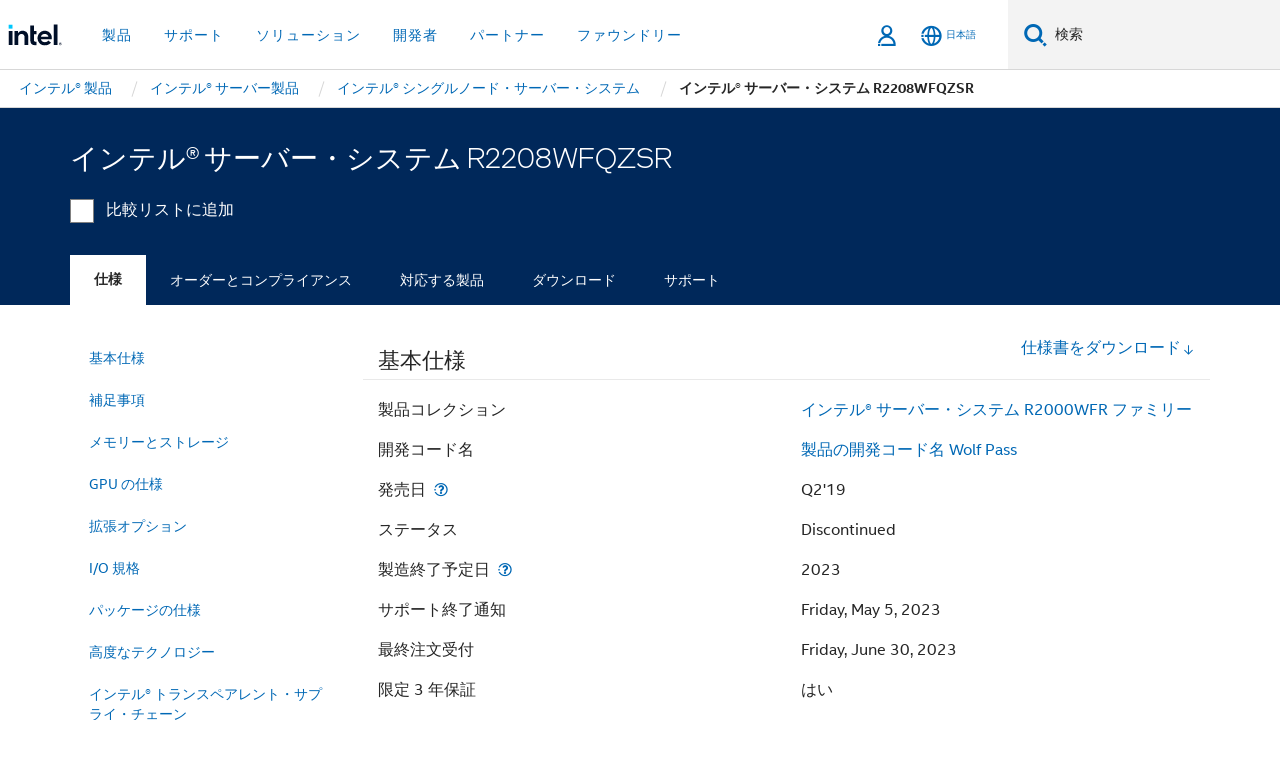

--- FILE ---
content_type: application/javascript;charset=utf-8
request_url: https://www.intel.co.jp/etc.clientlibs/settings/wcm/designs/ver/260110/intel/externallibs/overthrow-detect.min.js
body_size: 336
content:
/*
 Overthrow. An overflow:auto polyfill for responsive design. (c) 2012: Scott Jehl, Filament Group, Inc. http://filamentgroup.github.com/Overthrow/license.txt */
(function(a,d){d=a.document;var c=d.documentElement;d="ontouchmove"in d;var h="WebkitOverflowScrolling"in c.style||"msOverflowStyle"in c.style||!d&&800<a.screen.width||function(){var b=a.navigator.userAgent,e=b.match(/AppleWebKit\/([0-9]+)/),g=e&&e[1],f=e&&534<=g;return b.match(/Android ([0-9]+)/)&&3<=RegExp.$1&&f||b.match(/ Version\/([0-9]+)/)&&0<=RegExp.$1&&a.blackberry&&f||-1<b.indexOf("PlayBook")&&f&&-1===!b.indexOf("Android 2")||b.match(/Firefox\/([0-9]+)/)&&4<=RegExp.$1||b.match(/wOSBrowser\/([0-9]+)/)&&
233<=RegExp.$1&&f||b.match(/NokiaBrowser\/([0-9\.]+)/)&&7.3===parseFloat(RegExp.$1)&&e&&533<=g}();a.overthrow={};a.overthrow.enabledClassName="overthrow-enabled";a.overthrow.addClass=function(){-1===c.className.indexOf(a.overthrow.enabledClassName)&&(c.className+=" "+a.overthrow.enabledClassName)};a.overthrow.removeClass=function(){c.className=c.className.replace(a.overthrow.enabledClassName,"")};a.overthrow.set=function(){h&&a.overthrow.addClass()};a.overthrow.canBeFilledWithPoly=d;a.overthrow.forget=
function(){a.overthrow.removeClass()};a.overthrow.support=h?"native":"none"})(this);